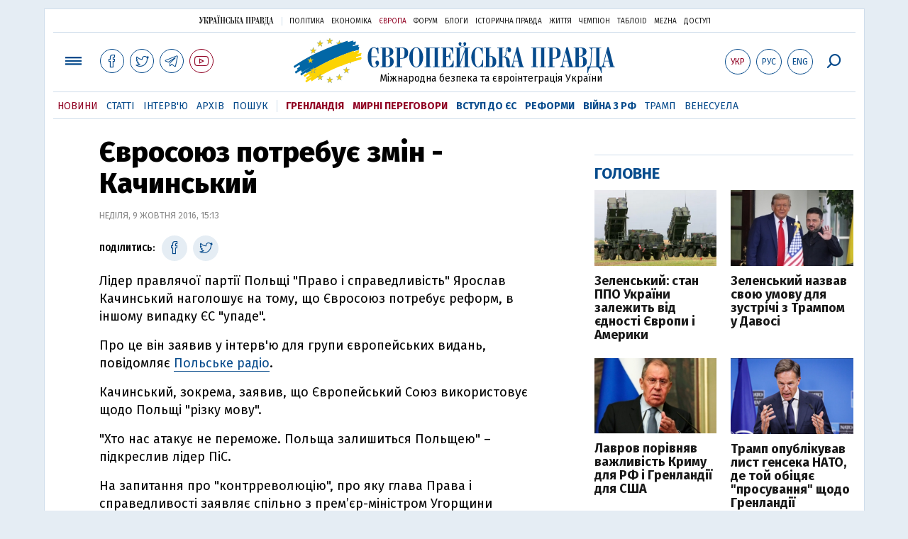

--- FILE ---
content_type: text/html; charset=utf-8
request_url: https://www.google.com/recaptcha/api2/aframe
body_size: 266
content:
<!DOCTYPE HTML><html><head><meta http-equiv="content-type" content="text/html; charset=UTF-8"></head><body><script nonce="DDergPcClNIn2pWvlWCZTw">/** Anti-fraud and anti-abuse applications only. See google.com/recaptcha */ try{var clients={'sodar':'https://pagead2.googlesyndication.com/pagead/sodar?'};window.addEventListener("message",function(a){try{if(a.source===window.parent){var b=JSON.parse(a.data);var c=clients[b['id']];if(c){var d=document.createElement('img');d.src=c+b['params']+'&rc='+(localStorage.getItem("rc::a")?sessionStorage.getItem("rc::b"):"");window.document.body.appendChild(d);sessionStorage.setItem("rc::e",parseInt(sessionStorage.getItem("rc::e")||0)+1);localStorage.setItem("rc::h",'1768913541728');}}}catch(b){}});window.parent.postMessage("_grecaptcha_ready", "*");}catch(b){}</script></body></html>